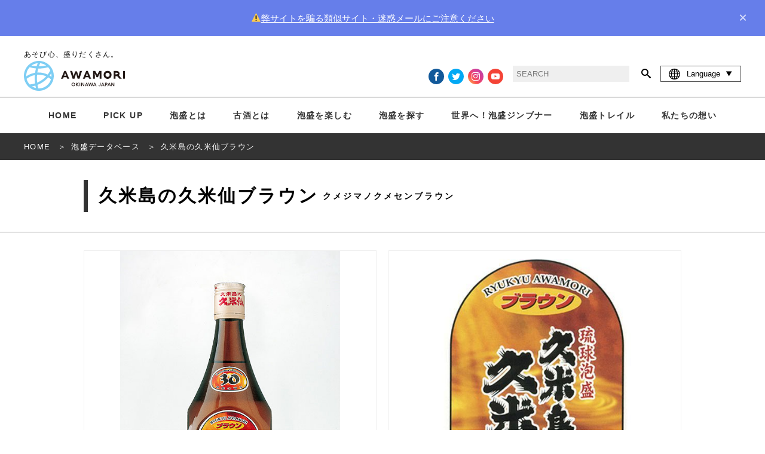

--- FILE ---
content_type: text/html; charset=UTF-8
request_url: https://okinawa-awamori.or.jp/products/275/
body_size: 10815
content:
<!DOCTYPE html>


<html lang="ja-JP" prefix="og: http://ogp.me/ns#">

<head><!-- header -->
  <!-- Google Tag Manager -->
  <script>
    (function(w, d, s, l, i) {
      w[l] = w[l] || [];
      w[l].push({
        'gtm.start': new Date().getTime(),
        event: 'gtm.js'
      });
      var f = d.getElementsByTagName(s)[0],
        j = d.createElement(s),
        dl = l != 'dataLayer' ? '&l=' + l : '';
      j.async = true;
      j.src =
        'https://www.googletagmanager.com/gtm.js?id=' + i + dl;
      f.parentNode.insertBefore(j, f);
    })(window, document, 'script', 'dataLayer', 'GTM-5ZF5D89');
  </script>
  <!-- End Google Tag Manager -->
  <!-- GA adop.okinawa 2019.07.30 -->
  <meta charset="UTF-8">
      <link rel="shortcut icon" href="/wp-content/themes/awamori/assets/images/common/jp/favicon.ico" type="image/x-icon">
  
    <!--alternate links-->
  <link rel=”canonical” href="/url/products/275/">
  <link rel="alternate" hreflang="x-default" href="https://okinawa-awamori.or.jp/products/275/">
  <link rel="alternate" hreflang="en" href="https://okinawa-awamori.or.jp/products/275/?lang=en">
  <link rel="alternate" hreflang="ko" href="https://okinawa-awamori.or.jp/products/275/?lang=ko">
  <link rel="alternate" hreflang="th" href="https://okinawa-awamori.or.jp/products/275/?lang=th">
  <link rel="alternate" hreflang="zh-Hant" href="https://okinawa-awamori.or.jp/products/275/lang=tc">
  <link rel="alternate" hreflang="zh-Hans" href="https://okinawa-awamori.or.jp/products/275/?lang=cn">



      <meta name="viewport" content="width=1280">
    <!--Site Desc-->
<title>琉球泡盛 ||  泡盛データベース |   【沖縄県酒造組合公式】</title>
<meta name="description" content=" | 琉球泡盛 | 泡盛データベースもっと泡盛を知る、愉しむポータルサイト " />
<meta property="og:title" content=" 泡盛データベース |   | 琉球泡盛"/>
<meta property="og:type" content="article"/>
<meta property="og:description" content=" | 琉球泡盛 | 泡盛データベースもっと泡盛を知る、愉しむポータルサイト "/>
<meta property="og:site_name" content="琉球泡盛"/>
<meta property="og:image" content="https://okinawa-awamori.or.jp/wp-content/themes/awamori/assets/images/common/jp/no-image-w.png"/>
<meta property="og:url" content="Array"/>
<meta property="og:updated_time" content="2019-02-04 06:41:39"/>
<meta name="copyright" content="沖縄県酒造組合">




<!--
<link rel="icon" type="shortcut icon" href="/favicon.ico">
<link rel="apple-touch-icon" sizes="" href="">
-->

<!--CSS-->
<link rel="stylesheet" type="text/css" href="/wp-content/themes/awamori/assets/css/reset.css" media="all">
<link rel="stylesheet" type="text/css" href="/wp-content/themes/awamori/assets/css/common.css" media="all">
<link rel="stylesheet" type="text/css" href="/wp-content/themes/awamori/assets/css/flex.css" media="all">
<link rel="stylesheet" type="text/css" href="/wp-content/themes/awamori/assets/css/style.css?20250619" media="all">
<link rel="stylesheet" type="text/css" href="/wp-content/themes/awamori/assets/css/add.css?2024" media="all">
  <script>(function(html){html.className = html.className.replace(/\bno-js\b/,'js')})(document.documentElement);</script>
<title>久米島の久米仙ブラウン &#8211; 泡盛百科</title>
<meta name='robots' content='max-image-preview:large' />
<link rel='dns-prefetch' href='//fonts.googleapis.com' />
<link href='https://fonts.gstatic.com' crossorigin rel='preconnect' />
<link rel="alternate" type="application/rss+xml" title="泡盛百科 &raquo; Feed" href="/feed/" />
<link rel="alternate" type="application/rss+xml" title="泡盛百科 &raquo; Comments Feed" href="/comments/feed/" />
<script type="text/javascript">
window._wpemojiSettings = {"baseUrl":"https:\/\/s.w.org\/images\/core\/emoji\/14.0.0\/72x72\/","ext":".png","svgUrl":"https:\/\/s.w.org\/images\/core\/emoji\/14.0.0\/svg\/","svgExt":".svg","source":{"concatemoji":"https:\/\/okinawa-awamori.or.jp\/wp-includes\/js\/wp-emoji-release.min.js?ver=6.2.8"}};
/*! This file is auto-generated */
!function(e,a,t){var n,r,o,i=a.createElement("canvas"),p=i.getContext&&i.getContext("2d");function s(e,t){p.clearRect(0,0,i.width,i.height),p.fillText(e,0,0);e=i.toDataURL();return p.clearRect(0,0,i.width,i.height),p.fillText(t,0,0),e===i.toDataURL()}function c(e){var t=a.createElement("script");t.src=e,t.defer=t.type="text/javascript",a.getElementsByTagName("head")[0].appendChild(t)}for(o=Array("flag","emoji"),t.supports={everything:!0,everythingExceptFlag:!0},r=0;r<o.length;r++)t.supports[o[r]]=function(e){if(p&&p.fillText)switch(p.textBaseline="top",p.font="600 32px Arial",e){case"flag":return s("\ud83c\udff3\ufe0f\u200d\u26a7\ufe0f","\ud83c\udff3\ufe0f\u200b\u26a7\ufe0f")?!1:!s("\ud83c\uddfa\ud83c\uddf3","\ud83c\uddfa\u200b\ud83c\uddf3")&&!s("\ud83c\udff4\udb40\udc67\udb40\udc62\udb40\udc65\udb40\udc6e\udb40\udc67\udb40\udc7f","\ud83c\udff4\u200b\udb40\udc67\u200b\udb40\udc62\u200b\udb40\udc65\u200b\udb40\udc6e\u200b\udb40\udc67\u200b\udb40\udc7f");case"emoji":return!s("\ud83e\udef1\ud83c\udffb\u200d\ud83e\udef2\ud83c\udfff","\ud83e\udef1\ud83c\udffb\u200b\ud83e\udef2\ud83c\udfff")}return!1}(o[r]),t.supports.everything=t.supports.everything&&t.supports[o[r]],"flag"!==o[r]&&(t.supports.everythingExceptFlag=t.supports.everythingExceptFlag&&t.supports[o[r]]);t.supports.everythingExceptFlag=t.supports.everythingExceptFlag&&!t.supports.flag,t.DOMReady=!1,t.readyCallback=function(){t.DOMReady=!0},t.supports.everything||(n=function(){t.readyCallback()},a.addEventListener?(a.addEventListener("DOMContentLoaded",n,!1),e.addEventListener("load",n,!1)):(e.attachEvent("onload",n),a.attachEvent("onreadystatechange",function(){"complete"===a.readyState&&t.readyCallback()})),(e=t.source||{}).concatemoji?c(e.concatemoji):e.wpemoji&&e.twemoji&&(c(e.twemoji),c(e.wpemoji)))}(window,document,window._wpemojiSettings);
</script>
<style type="text/css">
img.wp-smiley,
img.emoji {
	display: inline !important;
	border: none !important;
	box-shadow: none !important;
	height: 1em !important;
	width: 1em !important;
	margin: 0 0.07em !important;
	vertical-align: -0.1em !important;
	background: none !important;
	padding: 0 !important;
}
</style>
	<link rel='stylesheet' id='wp-block-library-css' href="/wp-includes/css/dist/block-library/style.min.css?ver=6.2.8" type='text/css' media='all' />
<link rel='stylesheet' id='classic-theme-styles-css' href="/wp-includes/css/classic-themes.min.css?ver=6.2.8" type='text/css' media='all' />
<style id='global-styles-inline-css' type='text/css'>
body{--wp--preset--color--black: #000000;--wp--preset--color--cyan-bluish-gray: #abb8c3;--wp--preset--color--white: #ffffff;--wp--preset--color--pale-pink: #f78da7;--wp--preset--color--vivid-red: #cf2e2e;--wp--preset--color--luminous-vivid-orange: #ff6900;--wp--preset--color--luminous-vivid-amber: #fcb900;--wp--preset--color--light-green-cyan: #7bdcb5;--wp--preset--color--vivid-green-cyan: #00d084;--wp--preset--color--pale-cyan-blue: #8ed1fc;--wp--preset--color--vivid-cyan-blue: #0693e3;--wp--preset--color--vivid-purple: #9b51e0;--wp--preset--gradient--vivid-cyan-blue-to-vivid-purple: linear-gradient(135deg,rgba(6,147,227,1) 0%,rgb(155,81,224) 100%);--wp--preset--gradient--light-green-cyan-to-vivid-green-cyan: linear-gradient(135deg,rgb(122,220,180) 0%,rgb(0,208,130) 100%);--wp--preset--gradient--luminous-vivid-amber-to-luminous-vivid-orange: linear-gradient(135deg,rgba(252,185,0,1) 0%,rgba(255,105,0,1) 100%);--wp--preset--gradient--luminous-vivid-orange-to-vivid-red: linear-gradient(135deg,rgba(255,105,0,1) 0%,rgb(207,46,46) 100%);--wp--preset--gradient--very-light-gray-to-cyan-bluish-gray: linear-gradient(135deg,rgb(238,238,238) 0%,rgb(169,184,195) 100%);--wp--preset--gradient--cool-to-warm-spectrum: linear-gradient(135deg,rgb(74,234,220) 0%,rgb(151,120,209) 20%,rgb(207,42,186) 40%,rgb(238,44,130) 60%,rgb(251,105,98) 80%,rgb(254,248,76) 100%);--wp--preset--gradient--blush-light-purple: linear-gradient(135deg,rgb(255,206,236) 0%,rgb(152,150,240) 100%);--wp--preset--gradient--blush-bordeaux: linear-gradient(135deg,rgb(254,205,165) 0%,rgb(254,45,45) 50%,rgb(107,0,62) 100%);--wp--preset--gradient--luminous-dusk: linear-gradient(135deg,rgb(255,203,112) 0%,rgb(199,81,192) 50%,rgb(65,88,208) 100%);--wp--preset--gradient--pale-ocean: linear-gradient(135deg,rgb(255,245,203) 0%,rgb(182,227,212) 50%,rgb(51,167,181) 100%);--wp--preset--gradient--electric-grass: linear-gradient(135deg,rgb(202,248,128) 0%,rgb(113,206,126) 100%);--wp--preset--gradient--midnight: linear-gradient(135deg,rgb(2,3,129) 0%,rgb(40,116,252) 100%);--wp--preset--duotone--dark-grayscale: url('#wp-duotone-dark-grayscale');--wp--preset--duotone--grayscale: url('#wp-duotone-grayscale');--wp--preset--duotone--purple-yellow: url('#wp-duotone-purple-yellow');--wp--preset--duotone--blue-red: url('#wp-duotone-blue-red');--wp--preset--duotone--midnight: url('#wp-duotone-midnight');--wp--preset--duotone--magenta-yellow: url('#wp-duotone-magenta-yellow');--wp--preset--duotone--purple-green: url('#wp-duotone-purple-green');--wp--preset--duotone--blue-orange: url('#wp-duotone-blue-orange');--wp--preset--font-size--small: 13px;--wp--preset--font-size--medium: 20px;--wp--preset--font-size--large: 36px;--wp--preset--font-size--x-large: 42px;--wp--preset--spacing--20: 0.44rem;--wp--preset--spacing--30: 0.67rem;--wp--preset--spacing--40: 1rem;--wp--preset--spacing--50: 1.5rem;--wp--preset--spacing--60: 2.25rem;--wp--preset--spacing--70: 3.38rem;--wp--preset--spacing--80: 5.06rem;--wp--preset--shadow--natural: 6px 6px 9px rgba(0, 0, 0, 0.2);--wp--preset--shadow--deep: 12px 12px 50px rgba(0, 0, 0, 0.4);--wp--preset--shadow--sharp: 6px 6px 0px rgba(0, 0, 0, 0.2);--wp--preset--shadow--outlined: 6px 6px 0px -3px rgba(255, 255, 255, 1), 6px 6px rgba(0, 0, 0, 1);--wp--preset--shadow--crisp: 6px 6px 0px rgba(0, 0, 0, 1);}:where(.is-layout-flex){gap: 0.5em;}body .is-layout-flow > .alignleft{float: left;margin-inline-start: 0;margin-inline-end: 2em;}body .is-layout-flow > .alignright{float: right;margin-inline-start: 2em;margin-inline-end: 0;}body .is-layout-flow > .aligncenter{margin-left: auto !important;margin-right: auto !important;}body .is-layout-constrained > .alignleft{float: left;margin-inline-start: 0;margin-inline-end: 2em;}body .is-layout-constrained > .alignright{float: right;margin-inline-start: 2em;margin-inline-end: 0;}body .is-layout-constrained > .aligncenter{margin-left: auto !important;margin-right: auto !important;}body .is-layout-constrained > :where(:not(.alignleft):not(.alignright):not(.alignfull)){max-width: var(--wp--style--global--content-size);margin-left: auto !important;margin-right: auto !important;}body .is-layout-constrained > .alignwide{max-width: var(--wp--style--global--wide-size);}body .is-layout-flex{display: flex;}body .is-layout-flex{flex-wrap: wrap;align-items: center;}body .is-layout-flex > *{margin: 0;}:where(.wp-block-columns.is-layout-flex){gap: 2em;}.has-black-color{color: var(--wp--preset--color--black) !important;}.has-cyan-bluish-gray-color{color: var(--wp--preset--color--cyan-bluish-gray) !important;}.has-white-color{color: var(--wp--preset--color--white) !important;}.has-pale-pink-color{color: var(--wp--preset--color--pale-pink) !important;}.has-vivid-red-color{color: var(--wp--preset--color--vivid-red) !important;}.has-luminous-vivid-orange-color{color: var(--wp--preset--color--luminous-vivid-orange) !important;}.has-luminous-vivid-amber-color{color: var(--wp--preset--color--luminous-vivid-amber) !important;}.has-light-green-cyan-color{color: var(--wp--preset--color--light-green-cyan) !important;}.has-vivid-green-cyan-color{color: var(--wp--preset--color--vivid-green-cyan) !important;}.has-pale-cyan-blue-color{color: var(--wp--preset--color--pale-cyan-blue) !important;}.has-vivid-cyan-blue-color{color: var(--wp--preset--color--vivid-cyan-blue) !important;}.has-vivid-purple-color{color: var(--wp--preset--color--vivid-purple) !important;}.has-black-background-color{background-color: var(--wp--preset--color--black) !important;}.has-cyan-bluish-gray-background-color{background-color: var(--wp--preset--color--cyan-bluish-gray) !important;}.has-white-background-color{background-color: var(--wp--preset--color--white) !important;}.has-pale-pink-background-color{background-color: var(--wp--preset--color--pale-pink) !important;}.has-vivid-red-background-color{background-color: var(--wp--preset--color--vivid-red) !important;}.has-luminous-vivid-orange-background-color{background-color: var(--wp--preset--color--luminous-vivid-orange) !important;}.has-luminous-vivid-amber-background-color{background-color: var(--wp--preset--color--luminous-vivid-amber) !important;}.has-light-green-cyan-background-color{background-color: var(--wp--preset--color--light-green-cyan) !important;}.has-vivid-green-cyan-background-color{background-color: var(--wp--preset--color--vivid-green-cyan) !important;}.has-pale-cyan-blue-background-color{background-color: var(--wp--preset--color--pale-cyan-blue) !important;}.has-vivid-cyan-blue-background-color{background-color: var(--wp--preset--color--vivid-cyan-blue) !important;}.has-vivid-purple-background-color{background-color: var(--wp--preset--color--vivid-purple) !important;}.has-black-border-color{border-color: var(--wp--preset--color--black) !important;}.has-cyan-bluish-gray-border-color{border-color: var(--wp--preset--color--cyan-bluish-gray) !important;}.has-white-border-color{border-color: var(--wp--preset--color--white) !important;}.has-pale-pink-border-color{border-color: var(--wp--preset--color--pale-pink) !important;}.has-vivid-red-border-color{border-color: var(--wp--preset--color--vivid-red) !important;}.has-luminous-vivid-orange-border-color{border-color: var(--wp--preset--color--luminous-vivid-orange) !important;}.has-luminous-vivid-amber-border-color{border-color: var(--wp--preset--color--luminous-vivid-amber) !important;}.has-light-green-cyan-border-color{border-color: var(--wp--preset--color--light-green-cyan) !important;}.has-vivid-green-cyan-border-color{border-color: var(--wp--preset--color--vivid-green-cyan) !important;}.has-pale-cyan-blue-border-color{border-color: var(--wp--preset--color--pale-cyan-blue) !important;}.has-vivid-cyan-blue-border-color{border-color: var(--wp--preset--color--vivid-cyan-blue) !important;}.has-vivid-purple-border-color{border-color: var(--wp--preset--color--vivid-purple) !important;}.has-vivid-cyan-blue-to-vivid-purple-gradient-background{background: var(--wp--preset--gradient--vivid-cyan-blue-to-vivid-purple) !important;}.has-light-green-cyan-to-vivid-green-cyan-gradient-background{background: var(--wp--preset--gradient--light-green-cyan-to-vivid-green-cyan) !important;}.has-luminous-vivid-amber-to-luminous-vivid-orange-gradient-background{background: var(--wp--preset--gradient--luminous-vivid-amber-to-luminous-vivid-orange) !important;}.has-luminous-vivid-orange-to-vivid-red-gradient-background{background: var(--wp--preset--gradient--luminous-vivid-orange-to-vivid-red) !important;}.has-very-light-gray-to-cyan-bluish-gray-gradient-background{background: var(--wp--preset--gradient--very-light-gray-to-cyan-bluish-gray) !important;}.has-cool-to-warm-spectrum-gradient-background{background: var(--wp--preset--gradient--cool-to-warm-spectrum) !important;}.has-blush-light-purple-gradient-background{background: var(--wp--preset--gradient--blush-light-purple) !important;}.has-blush-bordeaux-gradient-background{background: var(--wp--preset--gradient--blush-bordeaux) !important;}.has-luminous-dusk-gradient-background{background: var(--wp--preset--gradient--luminous-dusk) !important;}.has-pale-ocean-gradient-background{background: var(--wp--preset--gradient--pale-ocean) !important;}.has-electric-grass-gradient-background{background: var(--wp--preset--gradient--electric-grass) !important;}.has-midnight-gradient-background{background: var(--wp--preset--gradient--midnight) !important;}.has-small-font-size{font-size: var(--wp--preset--font-size--small) !important;}.has-medium-font-size{font-size: var(--wp--preset--font-size--medium) !important;}.has-large-font-size{font-size: var(--wp--preset--font-size--large) !important;}.has-x-large-font-size{font-size: var(--wp--preset--font-size--x-large) !important;}
.wp-block-navigation a:where(:not(.wp-element-button)){color: inherit;}
:where(.wp-block-columns.is-layout-flex){gap: 2em;}
.wp-block-pullquote{font-size: 1.5em;line-height: 1.6;}
</style>
<link rel='stylesheet' id='twentyseventeen-fonts-css' href='https://fonts.googleapis.com/css?family=Libre+Franklin%3A300%2C300i%2C400%2C400i%2C600%2C600i%2C800%2C800i&#038;subset=latin%2Clatin-ext' type='text/css' media='all' />
<link rel='stylesheet' id='twentyseventeen-style-css' href="/wp-content/themes/awamori/style.css?ver=6.2.8" type='text/css' media='all' />
<!--[if lt IE 9]>
<link rel='stylesheet' id='twentyseventeen-ie8-css' href="/wp-content/themes/awamori/assets/css/ie8.css?ver=1.0" type='text/css' media='all' />
<![endif]-->
<!--[if lt IE 9]>
<script type='text/javascript' src="/wp-content/themes/awamori/assets/js/html5.js?ver=3.7.3" id='html5-js'></script>
<![endif]-->
<script type='text/javascript' src="/wp-includes/js/jquery/jquery.min.js?ver=3.6.4" id='jquery-core-js'></script>
<script type='text/javascript' src="/wp-includes/js/jquery/jquery-migrate.min.js?ver=3.4.0" id='jquery-migrate-js'></script>
<link rel="https://api.w.org/" href="/wp-json/" /><link rel="EditURI" type="application/rsd+xml" title="RSD" href="/xmlrpc.php?rsd" />
<link rel="wlwmanifest" type="application/wlwmanifest+xml" href="/wp-includes/wlwmanifest.xml" />
<meta name="generator" content="WordPress 6.2.8" />
<link rel="canonical" href="https://okinawa-awamori.or.jp/products/275/" />
<link rel='shortlink' href="https://okinawa-awamori.or.jp/?p=3345" />
<link rel="alternate" type="application/json+oembed" href="/wp-json/oembed/1.0/embed?url=https%3A%2F%2Fokinawa-awamori.or.jp%2Fproducts%2F275%2F" />
<link rel="alternate" type="text/xml+oembed" href="/wp-json/oembed/1.0/embed?url=https%3A%2F%2Fokinawa-awamori.or.jp%2Fproducts%2F275%2F&#038;format=xml" />
<style type="text/css">.recentcomments a{display:inline !important;padding:0 !important;margin:0 !important;}</style></head>

<body id="body">
  <!-- Google Tag Manager (noscript) -->
  <noscript><iframe src="https://www.googletagmanager.com/ns.html?id=GTM-5ZF5D89" height="0" width="0" style="display:none;visibility:hidden"></iframe></noscript>
  <!-- End Google Tag Manager (noscript) -->
  <!----><style>
    body.banner-visible {
        padding-top: 60px;
        margin-top: -60px;
    }

    body.banner-visible.zero {
        margin-top: 0;
        padding-top: 0;
        transition: padding 0.3s ease;
    }

    .top-banner {
        /* background: linear-gradient(135deg, #667eea 0%, #764ba2 100%); */
        background-color: #667eea;
        color: white;
        padding: 18px 20px;
        display: flex;
        align-items: center;
        justify-content: space-between;
        z-index: 1000;
        transform: translateY(0);
        transition: transform 0.3s ease;
    }

    .top-banner.hidden {
        position: fixed;
        top: 0;
        left: 0;
        right: 0;
        transform: translateY(-100%);
    }

    .banner-content {
        display: flex;
        align-items: center;
        justify-content: center;
        gap: 20px;
        flex: 1;
    }

    .banner-text {
        font-size: 15px;
        line-height: 1.4;
    }

    .banner-text a {
        color: #fff;
        text-decoration: underline;
    }

    .close-btn {
        background: none;
        border: none;
        color: white;
        font-size: 24px;
        cursor: pointer;
        padding: 0 10px;
        line-height: 1;
        opacity: 0.8;
        transition: opacity 0.2s;
    }

    .close-btn:hover {
        opacity: 1;
    }

    @media (max-width: 768px) {
        .banner-content {
            flex-direction: column;
            align-items: flex-start;
            gap: 12px;
        }

        .banner-text {
            font-size: 14px;
        }

        body.banner-visible {
            /* padding-top: 100px; */
        }
    }
</style>
        <div id="topBanner" class="top-banner" style="display: none;">
            <div class="banner-content">
                <span class="banner-text"><a href="/pickup/7640/">⚠️弊サイトを騙る類似サイト・迷惑メールにご注意ください</a></span>
            </div>
            <button class="close-btn" onclick="closeBanner()" aria-label="close">×</button>
        </div>

<script>
    // ページ読み込み時の処理
    window.addEventListener('DOMContentLoaded', function() {
        if (sessionStorage.getItem('bannerClosed') !== 'true') {
            showBanner();
        }
    });

    function showBanner() {
        const banner = document.getElementById('topBanner');
        const body = document.body;

        banner.style.display = 'flex';
        banner.classList.remove('hidden');
        body.classList.add('banner-visible');
    }

    function closeBanner() {
        const banner = document.getElementById('topBanner');
        const body = document.body;

        banner.classList.add('hidden');
        body.classList.add('zero');
        sessionStorage.setItem('bannerClosed', 'true');

        setTimeout(() => {
            banner.style.display = 'none';
        }, 300);
    }
</script>
<!-- ▶︎ navigation/global-navi -->
<header>
    <div class="header-top">
        <div class="header-inner">
                            <h1>あそび心、盛りだくさん。</h1>
                        <div class="header-contents">
                <div class="header-logo">
                                            <a href="/"><img src="/wp-content/themes/awamori/assets/images/common/jp/header-logo.svg" style="height: 100%;"></a>
                    
                    <div class="new-header-language">
                        <a class="no-param"><i class="icon-global"></i>Language &nbsp;</a>
                        <nav>
                            <a class="no-param" href="?lang=jp">日本語</a>
                            <a class="no-param" href="?lang=en">English</a>
                            <a class="no-param" href="?lang=tc">繁體中文</a>
                            <a class="no-param" href="?lang=cn">简体中文</a>
                            <a class="no-param" href="?lang=ko">한국어</a>
                            <a class="no-param" href="?lang=th">ภาษาไทย</a>
                        </nav>
                    </div>

                    <a class="new-menu-trigger" href="#"><span></span><span></span><span></span>
                        <p>MENU</p>
                    </a>
                </div>


                <div class="header-media">

                    <div class="header-icon no-param">

                                                                            <a class="icon-facebook _v2 no-param" href="https://www.facebook.com/queenofawamori/" target="_blank"></a>
                            <a class="icon-twitter _v2 no-param" href="https://twitter.com/QUEENOFAWAMORI" target="_blank"></a>
                            <a class="icon-instagram _v2 no-param" href="https://www.instagram.com/queen_of_awamori_okinawa/?hl=ja" target="_blank"></a>
                            <a class="icon-youtube _v2 no-param" href="https://www.youtube.com/channel/UCqm8mNHhOlIkBUz80wvxjDg" target="_blank"></a>
                            <!-- <p>|</p> -->
                            <!-- <a class="icon-facebook no-param" target="_blank" href="//www.facebook.com/sharer.php?src=bm&u=https://okinawa-awamori.or.jp/products/275/&t=久米島の久米仙ブラウン">シェアする</a> -->
                            <!-- <a class="icon-twitter no-param" target="_blank" href="//twitter.com/share?text=久米島の久米仙ブラウン&url=https://okinawa-awamori.or.jp/products/275/&via=RyukyuAwamori">tweetする</a> -->
                        
                        

                    </div>

                    <div class="header-search">
                                                    <form role="search" method="get" id="searchform" action="/">
                                <input type="text" placeholder="SEARCH" name="s" id="s"></input>
                                <a class="icon-search no-param" onclick="javascript:searchform.submit();return false;"></a>
                            </form>
                                                                    </div>

                    <div class="header-language">
                        <a class="no-param"><i class="icon-global"></i>Language &nbsp;<i class="icon-play3 deg90"></i></a>
                        <nav>
                            <a class="no-param" href="?lang=jp">日本語</a>
                            <a class="no-param" href="?lang=en">English</a>
                            <a class="no-param" href="?lang=tc">繁體中文</a>
                            <a class="no-param" href="?lang=cn">简体中文</a>
                            <a class="no-param" href="?lang=ko">한국어</a>
                            <a class="no-param" href="?lang=th">ภาษาไทย</a>

                        </nav>
                    </div>

                </div>
                <!--/header-media-->

            </div>
            <!--/header-contents-->
        </div>
        <!--/header-inner-->
    </div>
    <!--/header-top-->


    <nav class="inner">
                    <a href="/" class="nav-home no-param">HOME</a>
                            <a href="/pickup/" class="nav-pickup">PICK UP</a>
                <a href="/awamori/" class="nav-about">泡盛とは</a>
        <a href="/kusu/" class="nav-kusu">古酒とは</a>
        <a href="/enjoy/" class="nav-enjoy">泡盛を楽しむ</a>
        
                    <!--
		<div class="nav-region open-menu">
		<p>地域と育む泡盛</p>
			<div class="sub-link-set">
				<a href="/story/north/">北部</a>
				<a href="/story/mid/">中部</a>
				<a href="/story/south/">那覇・南部</a>
				<a href="/story/miyako/">宮古</a>
				<a href="/story/yaima/">八重山</a>
				<a href="/story/kumejima/">久米島</a>
			</div>
		</div>
-->
        
                    <div class="nav-search open-menu">
                <a class="no-param">泡盛を探す</a>
                <div class="sub-link-set">
                    <a href="/labels/" class="no-param">ラベルから探す</a>
                    <!--<a href="/area/" class="no-param">エリアから探す</a>-->
                </div>
            </div>
            <a href="/jinbner/" class="nav-pickup">世界へ！泡盛ジンブナー</a>
            <a href="/tourism2025/">泡盛トレイル</a>
            <a href="/brand/">私たちの想い</a>
                    </nav>

</header>
<!-- navigation/global-navi ◀︎ --><!--single-products.php-->

<div class="main">

	<section class="full dark-bread ">

		<!--
object(stdClass)#1177 (37) {
  ["product_id"]=>
  string(3) "275"
  ["brewery"]=>
  string(2) "13"
  ["brewery_id"]=>
  string(4) "2490"
  ["name"]=>
  string(33) "久米島の久米仙ブラウン"
  ["kana"]=>
  string(39) "クメジマノクメセンブラウン"
  ["roma"]=>
  string(0) ""
  ["name_cn"]=>
  string(0) ""
  ["name_tc"]=>
  string(0) ""
  ["name_en"]=>
  string(0) ""
  ["name_ko"]=>
  string(0) ""
  ["name_th"]=>
  string(0) ""
  ["pict1"]=>
  string(0) ""
  ["pict2"]=>
  string(0) ""
  ["alc"]=>
  string(0) ""
  ["volume"]=>
  string(3) "720"
  ["jan"]=>
  string(0) ""
  ["class"]=>
  string(1) "0"
  ["package"]=>
  string(1) "0"
  ["memo"]=>
  string(0) ""
  ["old"]=>
  string(0) ""
  ["old_text"]=>
  string(0) ""
  ["notax_price"]=>
  string(0) ""
  ["price"]=>
  string(4) "1080"
  ["desc_jp"]=>
  string(97) "沖縄の食のシーンにおけるスタンダードな1本。3年古酒10％ブレンド酒。"
  ["koji"]=>
  NULL
  ["shikomi"]=>
  NULL
  ["distill"]=>
  NULL
  ["storage"]=>
  NULL
  ["preparation_water"]=>
  string(0) ""
  ["preparation_water_roma"]=>
  string(0) ""
  ["brending_water"]=>
  string(0) ""
  ["brending_water_roma"]=>
  string(0) ""
  ["desc_en"]=>
  string(0) ""
  ["desc_cn"]=>
  string(0) ""
  ["desc_tc"]=>
  string(0) ""
  ["desc_ko"]=>
  string(0) ""
  ["desc_th"]=>
  string(0) ""
}
--><!--
-->
<!-- ▶︎ inc/breadcrumb-detail -->

		<nav class="bread dark text-white">
			<ol itemscope itemtype="http://schema.org/BreadcrumbList">

			  <li itemprop="itemListElement" itemscope itemtype="http://schema.org/ListItem">
			    <a itemprop="item" href="/">
			    <span itemprop="name">HOME</span></a>
			    <meta itemprop="position" content="1" />
			  </li>

			  <li itemprop="itemListElement" itemscope itemtype="http://schema.org/ListItem">
			    <a itemprop="item" href="/products/" data="products">
			    <span itemprop="name">泡盛データベース</span></a>
			    <meta itemprop="position" content="2" />
			  </li>

			  <li itemprop="itemListElement" itemscope itemtype="http://schema.org/ListItem">
			    <a itemprop="item" class="no-param">
			    <span itemprop="name">久米島の久米仙ブラウン</span></a>
			    <meta itemprop="position" content=3" />
			  </li>

			</ol>
		</nav>

<!-- inc/breadcrumb ◀︎ -->

	</section>

	<section class="full padding-top30 padding-bottom30 border-bottom">
		<div class="inner-1000">
			<h1>久米島の久米仙ブラウン<span>クメジマノクメセンブラウン</span></h1>
		</div>
	</section>



	<section class="inner-1000 padding-bottom30 padding-top30">

		<div class="product-image">
			<div class="item-image">
				<img src="/wp-content/themes/awamori/assets/images/product_img/275.jpg">
			</div>

			<div class="label-image">
				<img src="/wp-content/themes/awamori/assets/images/product_label_img/275_L.jpg">
			</div>

		</div>

		<p class="padding-bottom30 padding-top30">
			沖縄の食のシーンにおけるスタンダードな1本。3年古酒10％ブレンド酒。		</p>

		<table>
			<tr>
				<th>酒造所名</th>
				<td><a href="/distilleries/kumejima_kumesen" style="text-decoration:underline;">株式会社久米島の久米仙</a></td>
			</tr>
			<tr>
				<th>内容量</th>
				<td>720 ml</td>
			</tr>
		</table>
		<div class="productsList">
			<h3 class="productsList-title">株式会社久米島の久米仙<br class="sp-only"> 商品一覧</h3>
			<div class="productsList-pagination"></div>

			<div class="productsList-item">
			</div>
		</div>
	</section>

	<section>
		<a href="/labels/" class="button dark prev center-item no-param">他の酒造所の商品を見る</a>
	</section>
	

</div><!-- .main -->
<script>
	const productData = [{"product_id":"275","name":"\u4e45\u7c73\u5cf6\u306e\u4e45\u7c73\u4ed9\u30d6\u30e9\u30a6\u30f3","name_jp":"\u682a\u5f0f\u4f1a\u793e\u4e45\u7c73\u5cf6\u306e\u4e45\u7c73\u4ed9","volume":"720"},{"product_id":"276","name":"\u4e45\u7c73\u5cf6\u306e\u4e45\u7c73\u4ed9\u30b0\u30ea\u30fc\u30f3","name_jp":"\u682a\u5f0f\u4f1a\u793e\u4e45\u7c73\u5cf6\u306e\u4e45\u7c73\u4ed9","volume":"720"},{"product_id":"277","name":"\u4e45\u7c73\u5cf6\u306e\u4e45\u7c73\u4ed9","name_jp":"\u682a\u5f0f\u4f1a\u793e\u4e45\u7c73\u5cf6\u306e\u4e45\u7c73\u4ed9","volume":"1800"},{"product_id":"278","name":"\u4e45\u7c73\u5cf6\u306e\u4e45\u7c73\u4ed9\u7d19\u30d1\u30c3\u30af30\u5ea6","name_jp":"\u682a\u5f0f\u4f1a\u793e\u4e45\u7c73\u5cf6\u306e\u4e45\u7c73\u4ed9","volume":"1800"},{"product_id":"279","name":"\u4e45\u7c73\u5cf6\u306e\u4e45\u7c73\u4ed9\u30db\u30ef\u30a4\u30c8","name_jp":"\u682a\u5f0f\u4f1a\u793e\u4e45\u7c73\u5cf6\u306e\u4e45\u7c73\u4ed9","volume":"720"},{"product_id":"280","name":"\u4e45\u7c73\u5cf6\u306e\u4e45\u7c73\u4ed9\u30d6\u30e9\u30c3\u30af","name_jp":"\u682a\u5f0f\u4f1a\u793e\u4e45\u7c73\u5cf6\u306e\u4e45\u7c73\u4ed9","volume":"720"},{"product_id":"281","name":"\u4e45\u7c73\u5cf6\u306e\u4e45\u7c73\u4ed9\u30d6\u30e9\u30c3\u30af5\u5e74\u53e4\u9152","name_jp":"\u682a\u5f0f\u4f1a\u793e\u4e45\u7c73\u5cf6\u306e\u4e45\u7c73\u4ed9","volume":"720"},{"product_id":"282","name":"\u4e45\u7c73\u5cf6\u306e\u4e45\u7c73\u4ed9\u30d6\u30e9\u30c3\u30af7\u5e74\u53e4\u9152","name_jp":"\u682a\u5f0f\u4f1a\u793e\u4e45\u7c73\u5cf6\u306e\u4e45\u7c73\u4ed9","volume":"720"},{"product_id":"283","name":"\u4e45\u7c73\u5cf6\u306e\u4e45\u7c73\u4ed9\u7f8e\u30fb\u30d9\u30eb\u30dc\u30c8\u30eb","name_jp":"\u682a\u5f0f\u4f1a\u793e\u4e45\u7c73\u5cf6\u306e\u4e45\u7c73\u4ed9","volume":"570"},{"product_id":"284","name":"\u4e45\u7c73\u5cf6\u306e\u4e45\u7c73\u4ed9\u58f7\u5165\u308a\u53e4\u9152","name_jp":"\u682a\u5f0f\u4f1a\u793e\u4e45\u7c73\u5cf6\u306e\u4e45\u7c73\u4ed9","volume":"360"},{"product_id":"285","name":"\u4e45\u7c73\u5cf6\u306e\u4e45\u7c73\u4ed9\u58f7\u5165\u308a\u53e4\u9152","name_jp":"\u682a\u5f0f\u4f1a\u793e\u4e45\u7c73\u5cf6\u306e\u4e45\u7c73\u4ed9","volume":"900"},{"product_id":"286","name":"\u4e45\u7c73\u5cf6\u306e\u4e45\u7c73\u4ed9\u58f7\u5165\u308a","name_jp":"\u682a\u5f0f\u4f1a\u793e\u4e45\u7c73\u5cf6\u306e\u4e45\u7c73\u4ed9","volume":"360"},{"product_id":"287","name":"\u4e45\u7c73\u5cf6\u306e\u4e45\u7c73\u4ed9\u58f7\u5165\u308a","name_jp":"\u682a\u5f0f\u4f1a\u793e\u4e45\u7c73\u5cf6\u306e\u4e45\u7c73\u4ed9","volume":"900"},{"product_id":"288","name":"\u4e45\u7c73\u5cf6\u306e\u4e45\u7c73\u4ed9\u58fa\u5165\u308a\u7e04\u5dfb","name_jp":"\u682a\u5f0f\u4f1a\u793e\u4e45\u7c73\u5cf6\u306e\u4e45\u7c73\u4ed9","volume":"1800"},{"product_id":"289","name":"\u4e45\u7c73\u5cf6\u306e\u4e45\u7c73\u4ed9\u4e09\u5347\u58fa","name_jp":"\u682a\u5f0f\u4f1a\u793e\u4e45\u7c73\u5cf6\u306e\u4e45\u7c73\u4ed9","volume":"5400"},{"product_id":"290","name":"\u4e45\u7c73\u5cf6\u306e\u4e45\u7c73\u4ed9\u4e94\u5347\u58fa","name_jp":"\u682a\u5f0f\u4f1a\u793e\u4e45\u7c73\u5cf6\u306e\u4e45\u7c73\u4ed9","volume":"9000"},{"product_id":"291","name":"\u4e45\u7c73\u5cf6\u306e\u4e45\u7c73\u4ed9\u3067\u3044\u3054","name_jp":"\u682a\u5f0f\u4f1a\u793e\u4e45\u7c73\u5cf6\u306e\u4e45\u7c73\u4ed9","volume":"1800"},{"product_id":"292","name":"\u4e45\u7c73\u5cf6\u306e\u4e45\u7c73\u4ed9\u3067\u3044\u3054","name_jp":"\u682a\u5f0f\u4f1a\u793e\u4e45\u7c73\u5cf6\u306e\u4e45\u7c73\u4ed9","volume":"1800"},{"product_id":"293","name":"\u4e45\u7c73\u5cf6\u306e\u4e45\u7c73\u4ed9\u3073","name_jp":"\u682a\u5f0f\u4f1a\u793e\u4e45\u7c73\u5cf6\u306e\u4e45\u7c73\u4ed9","volume":"1800"},{"product_id":"294","name":"\u4e45\u7c73\u5cf6\u306e\u4e45\u7c73\u4ed9\u3073","name_jp":"\u682a\u5f0f\u4f1a\u793e\u4e45\u7c73\u5cf6\u306e\u4e45\u7c73\u4ed9","volume":"720"},{"product_id":"295","name":"\u4e45\u7c73\u5cf6\u306e\u4e45\u7c73\u4ed9\u6c96\u7e04","name_jp":"\u682a\u5f0f\u4f1a\u793e\u4e45\u7c73\u5cf6\u306e\u4e45\u7c73\u4ed9","volume":"1800"},{"product_id":"296","name":"\u4e45\u7c73\u5cf6\u306e\u4e45\u7c73\u4ed9\u6c96\u7e04","name_jp":"\u682a\u5f0f\u4f1a\u793e\u4e45\u7c73\u5cf6\u306e\u4e45\u7c73\u4ed9","volume":"720"},{"product_id":"297","name":"\u4e45\u7c73\u5cf6\u306e\u4e45\u7c73\u4ed9\u7403\u7f8e18\u5e74","name_jp":"\u682a\u5f0f\u4f1a\u793e\u4e45\u7c73\u5cf6\u306e\u4e45\u7c73\u4ed9","volume":"720"},{"product_id":"962","name":"\u4e45\u7c73\u5cf6\u306e\u4e45\u7c73\u4ed9\u767e\u6d66\u6dfb12\u5e74\u53e4\u9152","name_jp":"\u682a\u5f0f\u4f1a\u793e\u4e45\u7c73\u5cf6\u306e\u4e45\u7c73\u4ed9","volume":"1800"},{"product_id":"963","name":"\u4e45\u7c73\u5cf6\u306e\u4e45\u7c73\u4ed9\u767e\u6d66\u6dfb12\u5e74\u53e4\u9152","name_jp":"\u682a\u5f0f\u4f1a\u793e\u4e45\u7c73\u5cf6\u306e\u4e45\u7c73\u4ed9","volume":"720"},{"product_id":"1010","name":"\u4e45\u7c73\u5cf6\u306e\u4e45\u7c73\u4ed913\u5ea6\u30d1\u30a6\u30c1\u30bf\u30a4\u30d7","name_jp":"\u682a\u5f0f\u4f1a\u793e\u4e45\u7c73\u5cf6\u306e\u4e45\u7c73\u4ed9","volume":"900"},{"product_id":"1013","name":"\u4e45\u7c73\u5cf6\u306e\u4e45\u7c73\u4ed9\u30d6\u30e9\u30a6\u30f3\u30d1\u30a6\u30c1\u30bf\u30a4\u30d7","name_jp":"\u682a\u5f0f\u4f1a\u793e\u4e45\u7c73\u5cf6\u306e\u4e45\u7c73\u4ed9","volume":"500"},{"product_id":"1014","name":"\u4e45\u7c73\u5cf6\u306e\u4e45\u7c73\u4ed9\u30d6\u30e9\u30c3\u30af30\u30d1\u30a6\u30c1\u30bf\u30a4\u30d7","name_jp":"\u682a\u5f0f\u4f1a\u793e\u4e45\u7c73\u5cf6\u306e\u4e45\u7c73\u4ed9","volume":"500"}];
</script>
<script src="/wp-content/themes/awamori/assets/js/productlist.js?asa"></script>


<!-- ▶︎ footer -->
<div style="background-color: white">
    <div class="inner right padding-top20">
        <a href="#body" class="go-page-top no-param">&and;</a>
    </div>
</div>

<!-- ▶︎ footer/footer-jp -->
<style>
	footer .contents {
		padding: 1em 10px 2em 10px;
	}

	._sns-lists._sp {
		display: none;
	}

	._sns-lists .sns-list {
		width: 200px;
		height: 35px;
		display: flex;
		align-items: center;
		border-radius: 35px;
		background-color: #fff;
		margin-bottom: 7px;
		padding: 0 0 0 0.5em !important;
		opacity: 1;
		transition: opacity 0.3s;

		.no-param {
			margin-left: 0 !important;
		}

		._txt {
			display: inline-block;
			padding-left: 0.5em;
			font-size: 12px;
		}

		&:hover {
			color: #333;
			opacity: 0.7;
		}
	}

	@media(min-width:851px) {
		._sns-lists {
			margin-top: 5px;
		}
	}

	@media(max-width:850px) and (min-width:541px) {
		._sns-lists._sp {
			margin-top: 30px;
			position: relative;
			z-index: 10;
			display: flex;
			flex-wrap: wrap;
			column-gap: 0.5em;
			width: calc(100vw - 40px);

			.sns-list {
				color: #333;
			}
		}
	}

	@media(max-width:540px) {
		._sns-lists._sp {
			.sns-list {
				max-width: 250px;
				width: 100%;
				margin: 0 auto 7px;
				color: #333;
			}
		}

		footer .contents .contents-inner-flex .footer-logo {
			padding: 1em 0;

			._footer-logo {
				width: calc(54vw - 40px);
			}
		}

		._sns-lists._sp {
			display: block;
			margin-top: 15px
		}
	}
</style>
<footer>

	<nav>
		<div class="inner footer-nav">
			<div>
				

				

									<a href="/pickup/">PICK UP</a>
								<a href="/awamori/">泡盛とは</a>
				<a href="/kusu/">古酒とは</a>
				<a href="/enjoy/">泡盛を楽しむ</a>
				<!--<a href="/area/">エリア検索</a>-->
			</div>

			<div>
				<a href="/distilleries/">酒造所一覧</a>
				<a href="/area/">エリア検索</a>
				<!--
			<a href="/search/">泡盛を探す</a>
			<a href="" class="sub">ラベル検索</a>
			<a href="" class="sub">酒造所検索</a>
-->
			</div>

			<div>
				<a href="/about/">沖縄県酒造組合</a>
				<a href="/privacy/">プライバシーポリシー</a>

									<!--<a href="/contact/">お問い合わせ</a>-->
					<a href="/gi/">地理的表示制度（GI）について</a>
					<a href="/shipment_data/">泡盛出荷量データ</a>
					<a href="/wp-content/uploads/2025/04/6d53aa08dc378621f5e71f824a2246af.pdf" target="_blank">記者発表資料</a>
					<!--<a href="/news_release/">ニュースリリース</a>-->
							</div>

			<div class="footer-icon">

									<div class="_sns-lists">
						<a href="https://www.facebook.com/queenofawamori/" target="_blank" class="sns-list">
							<span class="icon-facebook _v2 no-param"></span>
							<span class="_txt">沖縄県酒造組合</span>
						</a>
						<a href="https://twitter.com/QUEENOFAWAMORI" target="_blank" class="sns-list">
							<span class="icon-twitter _v2 no-param"></span>
							<span class="_txt">泡盛の女王</span>
						</a>
						<a href="https://www.instagram.com/queen_of_awamori_okinawa/" target="_blank" class="sns-list">
							<span class="icon-instagram _v2 no-param"></span>
							<span class="_txt">泡盛の女王</span>
						</a>
						<a href="https://www.instagram.com/awamori_official/" target="_blank" class="sns-list">
							<span class="icon-instagram _v2 no-param"></span>
							<span class="_txt">泡盛マガジン「AWAWA」</span>
						</a>
						<a href="https://www.youtube.com/channel/UCqm8mNHhOlIkBUz80wvxjDg" target="_blank" class="sns-list">
							<span class="icon-youtube _v2 no-param"></span>
							<span class="_txt">沖縄県酒造組合</span>
						</a>
					</div>
				
			</div>

		</div>
	</nav>


	<div class="contents">
		<div class="inner contents-inner-flex">

			<div class="footer-logo">
									<a href="/"><img src="/wp-content/themes/awamori/assets/images/common/jp/header-logo.svg" style="height: ;" class="_footer-logo"></a>
													<div class="_sns-lists _sp">
						<a href="https://www.facebook.com/queenofawamori/" target="_blank" class="sns-list">
							<span class="icon-facebook _v2 no-param"></span>
							<span class="_txt">沖縄県酒造組合</span>
						</a>
						<a href="https://twitter.com/QUEENOFAWAMORI" target="_blank" class="sns-list">
							<span class="icon-twitter _v2 no-param"></span>
							<span class="_txt">泡盛の女王</span>
						</a>
						<a href="https://www.instagram.com/queen_of_awamori_okinawa/" target="_blank" class="sns-list">
							<span class="icon-instagram _v2 no-param"></span>
							<span class="_txt">泡盛の女王</span>
						</a>
						<a href="https://www.instagram.com/awamori_official/" target="_blank" class="sns-list">
							<span class="icon-instagram _v2 no-param"></span>
							<span class="_txt">泡盛マガジン「AWAWA」</span>
						</a>
						<a href="https://www.youtube.com/channel/UCqm8mNHhOlIkBUz80wvxjDg" target="_blank" class="sns-list">
							<span class="icon-youtube _v2 no-param"></span>
							<span class="_txt">沖縄県酒造組合</span>
						</a>
					</div>
				
				<div class="sp-awamori-hyakka">
					<!--<img src="/wp-content/themes/awamori/assets/images/common/awamori-hyakka.svg">-->
				</div>
			</div>

			
			<ul>
				<li>お酒は20歳になってから。</li>
				<li>飲酒運転は法律で禁止されています。</li>
				<li>妊娠中や授乳期飲酒は、胎児・乳児の発育に影響する恐れがあります。</li>
			</ul>
			<div class="awamori-hyakka">
				<!--<img src="/wp-content/themes/awamori/assets/images/common/awamori-hyakka.svg">-->
			</div>

		</div>
	</div>

	<div class="copyright">
		<small>&copy; 2018 沖縄県酒造組合</small>
	</div>
</footer>
<!-- footer/footer-jp ◀︎ -->
<!-- Script -->
<script src="/wp-content/themes/awamori/assets/js/jquery-2.2.4.min.js"></script>
<script src="/wp-content/themes/awamori/assets/js/site.js"></script>
<script src="https://cdnjs.cloudflare.com/ajax/libs/fancybox/3.5.7/jquery.fancybox.min.js" ></script>
<link rel="stylesheet" type="text/css" href="https://cdnjs.cloudflare.com/ajax/libs/fancybox/3.2.5/jquery.fancybox.min.css" media="screen">
<script>
$(function(){


    // 基本構成
    $('.fancybox').fancybox();


    $("a").each(function() {
        var obj = jQuery(this);
        var link = obj.attr("href");
        if(obj.closest('.article-pagenation').length === 0 && !obj.hasClass("no-param")) {
            obj.attr("href" , link + "");
        }
    });


});



</script>
<style>
	#wpadminbar{display:none;}
</style>
</body>
</html><!-- footer ◀︎-->


--- FILE ---
content_type: image/svg+xml
request_url: https://okinawa-awamori.or.jp/wp-content/themes/awamori/assets/images/common/jp/header-logo.svg
body_size: 7802
content:
<?xml version="1.0" encoding="UTF-8"?>
<svg xmlns="http://www.w3.org/2000/svg" xmlns:xlink="http://www.w3.org/1999/xlink" viewBox="0 0 192.32 56.9">
  <defs>
    <style>
      .cls-1 {
        fill: #231815;
      }

      .cls-1, .cls-2, .cls-3 {
        stroke-width: 0px;
      }

      .cls-4 {
        isolation: isolate;
      }

      .cls-2 {
        fill: none;
      }

      .cls-5 {
        clip-path: url(#clippath-1);
      }

      .cls-3 {
        fill: #7ecef4;
      }

      .cls-6 {
        clip-path: url(#clippath);
      }

      .cls-7 {
        mix-blend-mode: multiply;
      }
    </style>
    <clipPath id="clippath">
      <rect class="cls-2" width="56.9" height="56.9"/>
    </clipPath>
    <clipPath id="clippath-1">
      <rect class="cls-2" x="151.64" y="18.79" width="15.37" height="15.37"/>
    </clipPath>
  </defs>
  <g class="cls-4">
    <g id="_レイヤー_2" data-name="レイヤー 2">
      <g>
        <path class="cls-1" d="m90.68,44.8c0-.52.09-.98.26-1.4.17-.41.41-.77.72-1.06.31-.29.67-.51,1.09-.67.42-.16.88-.24,1.38-.24s.97.08,1.39.24c.42.16.79.38,1.1.67.31.29.55.64.72,1.06.17.42.26.88.26,1.4s-.09.96-.26,1.38c-.17.42-.41.77-.72,1.07-.31.3-.68.53-1.1.7-.42.17-.89.25-1.39.25s-.96-.08-1.38-.25c-.42-.17-.78-.4-1.09-.7-.31-.3-.55-.66-.72-1.07-.17-.42-.26-.87-.26-1.38m1.25,0c0,.34.05.66.16.95.11.29.26.54.46.75.2.21.43.38.7.5.27.12.57.18.89.18s.63-.06.9-.18c.27-.12.51-.28.7-.5.2-.21.35-.46.45-.75.11-.29.16-.61.16-.95s-.05-.64-.16-.93c-.11-.29-.26-.53-.45-.75-.19-.21-.43-.38-.7-.5-.27-.12-.58-.18-.91-.18s-.63.06-.9.18c-.27.12-.5.29-.69.5-.19.21-.34.46-.45.75-.11.28-.16.59-.16.93"/>
        <polygon class="cls-1" points="99 41.6 100.15 41.6 100.15 44.38 100.17 44.38 102.87 41.6 104.41 41.6 101.4 44.57 104.61 48.03 103 48.03 100.17 44.81 100.15 44.81 100.15 48.03 99 48.03 99 41.6"/>
        <rect class="cls-1" x="106.03" y="41.6" width="1.14" height="6.44"/>
        <polygon class="cls-1" points="109.36 41.6 110.88 41.6 113.87 46.41 113.89 46.41 113.89 41.6 115.03 41.6 115.03 48.03 113.58 48.03 110.53 43.06 110.51 43.06 110.51 48.03 109.36 48.03 109.36 41.6"/>
        <path class="cls-1" d="m118.92,41.6h.99l2.77,6.44h-1.31l-.6-1.47h-2.79l-.58,1.47h-1.28l2.8-6.44Zm1.45,3.98l-.99-2.62-1.01,2.62h2Z"/>
        <polygon class="cls-1" points="122.65 41.6 123.91 41.6 125.15 46.32 125.17 46.32 126.59 41.6 127.77 41.6 129.16 46.32 129.18 46.32 130.45 41.6 131.67 41.6 129.79 48.03 128.68 48.03 127.17 43.21 127.15 43.21 125.64 48.03 124.53 48.03 122.65 41.6"/>
        <path class="cls-1" d="m134.43,41.6h.99l2.77,6.44h-1.31l-.6-1.47h-2.79l-.58,1.47h-1.28l2.8-6.44Zm1.45,3.98l-.99-2.62-1.01,2.62h2Z"/>
        <path class="cls-1" d="m145.8,45.95c0,.24-.03.49-.08.75-.05.26-.15.5-.29.73-.14.23-.34.41-.59.56-.25.14-.58.22-.98.22-.52,0-.94-.13-1.25-.39-.31-.26-.53-.6-.64-1.03l1.05-.3c.05.21.15.38.3.5.14.12.32.19.52.19.16,0,.3-.03.41-.09.1-.06.19-.15.25-.26.06-.11.1-.25.12-.4.02-.15.04-.32.04-.5v-4.32h1.14v4.35Z"/>
        <path class="cls-1" d="m149.64,41.6h.99l2.77,6.44h-1.31l-.6-1.47h-2.79l-.58,1.47h-1.28l2.8-6.44Zm1.45,3.98l-.99-2.62-1.01,2.62h2Z"/>
        <path class="cls-1" d="m154.49,41.6h2.1c.37,0,.7.03,1,.1.3.07.55.18.76.33.21.15.38.34.49.58.12.24.17.52.17.85,0,.36-.07.66-.2.9-.13.24-.31.44-.54.59-.23.15-.49.26-.8.32-.3.07-.62.1-.96.1h-.88v2.66h-1.15v-6.44Zm1.94,2.81c.19,0,.37-.01.54-.04.17-.03.32-.08.46-.15s.24-.16.32-.29c.08-.12.12-.28.12-.47s-.04-.34-.12-.46c-.08-.12-.18-.21-.31-.28-.13-.07-.28-.11-.45-.13-.17-.02-.34-.03-.51-.03h-.84v1.85h.8Z"/>
        <path class="cls-1" d="m161.88,41.6h.99l2.77,6.44h-1.31l-.6-1.47h-2.79l-.58,1.47h-1.28l2.8-6.44Zm1.46,3.98l-.99-2.62-1.01,2.62h2Z"/>
        <polygon class="cls-1" points="166.42 41.6 167.94 41.6 170.93 46.41 170.95 46.41 170.95 41.6 172.09 41.6 172.09 48.03 170.64 48.03 167.59 43.06 167.57 43.06 167.57 48.03 166.42 48.03 166.42 41.6"/>
        <g class="cls-7">
          <g class="cls-6">
            <path class="cls-3" d="m54.66,17.38c-1.43-3.39-3.48-6.43-6.1-9.04-2.61-2.61-5.65-4.66-9.04-6.1-3.51-1.48-7.23-2.24-11.07-2.24s-7.57.75-11.07,2.24c-3.39,1.43-6.43,3.48-9.04,6.1-2.61,2.61-4.66,5.65-6.1,9.04-1.48,3.51-2.24,7.23-2.24,11.07s.75,7.57,2.24,11.07c1.43,3.39,3.48,6.43,6.1,9.04,2.61,2.61,5.65,4.66,9.04,6.1,3.51,1.48,7.23,2.24,11.07,2.24s7.57-.75,11.07-2.24c3.39-1.43,6.43-3.48,9.04-6.1,2.61-2.61,4.66-5.66,6.1-9.04,1.48-3.51,2.24-7.23,2.24-11.07s-.75-7.57-2.24-11.07m-26.21,34.99c-.36,0-.71,0-1.06-.02-.63-2.21-1.15-4.45-1.56-6.72.32-.12.63-.25.95-.38,6.37-2.64,12.11-6.44,17.04-11.31.87-.85,1.7-1.73,2.5-2.63,1.84,1.08,3.59,2.34,5.23,3.75-2.92,9.99-12.17,17.31-23.09,17.31m-7.29-9.53c-3.29,1.04-6.68,1.72-10.13,2.04-2.83-2.98-4.91-6.68-5.93-10.79,4.61-3.64,9.97-6.08,15.7-7.18-.17,2.07-.26,4.15-.26,6.25,0,3.26.21,6.49.62,9.67m.67,4.17c.3,1.58.65,3.15,1.06,4.7-2.69-.64-5.21-1.73-7.46-3.19,2.17-.37,4.3-.87,6.41-1.51m-.54-24.43c-6.08.96-11.83,3.28-16.86,6.8-.02-.36-.03-.72-.03-1.08,0-6.28,2.42-12.01,6.38-16.3,3.97,1.17,8.04,1.94,12.18,2.3-.72,2.72-1.28,5.48-1.68,8.27m-6.75-13.89c3.4-2.42,7.45-3.97,11.83-4.35,0,.02-.02.04-.03.07-.81,1.91-1.53,3.84-2.17,5.8-3.27-.23-6.48-.74-9.63-1.52m15.65-2.66c.24-.56.48-1.11.73-1.66,4.22.43,8.12,1.96,11.41,4.29-4.48,1.11-9.1,1.68-13.8,1.69.5-1.45,1.06-2.89,1.66-4.32m15.91,5.94c1.68,1.82,3.09,3.89,4.15,6.16-1.41,2.78-3.07,5.41-4.98,7.87-5.41-2.58-11.36-3.94-17.53-3.94-.72,0-1.44.02-2.16.06.41-2.57.96-5.1,1.65-7.6.38,0,.77.01,1.15.01,6.06,0,12-.86,17.71-2.56m-21.05,14.38c.89-.06,1.79-.1,2.69-.1,5.15,0,10.14,1.06,14.72,3.07-.51.55-1.04,1.1-1.58,1.63-4.54,4.48-9.82,7.98-15.69,10.41-.32-2.71-.48-5.44-.48-8.2,0-2.29.11-4.56.33-6.81m23.95,1.68c1.09-1.44,2.1-2.94,3.04-4.49.31,1.54.48,3.13.48,4.76,0,.7-.03,1.39-.09,2.07-1.11-.84-2.25-1.63-3.42-2.35"/>
          </g>
        </g>
        <rect class="cls-1" x="188.78" y="19.18" width="3.55" height="14.61"/>
        <g class="cls-7">
          <g class="cls-5">
            <path class="cls-1" d="m159.33,18.79c-4.24,0-7.68,3.44-7.68,7.68s3.44,7.68,7.68,7.68,7.68-3.44,7.68-7.68-3.44-7.68-7.68-7.68m0,11.64c-2.18,0-3.96-1.77-3.96-3.96s1.77-3.96,3.96-3.96,3.96,1.77,3.96,3.96-1.77,3.96-3.96,3.96"/>
          </g>
        </g>
        <polygon class="cls-1" points="144.2 33.91 144.27 24.03 144.32 24.03 140.99 30.87 138.2 30.87 134.92 24.03 134.97 24.03 135.04 33.91 131.81 33.91 131.81 19.17 135.84 19.17 139.68 26.14 139.76 26.14 143.46 19.17 147.56 19.17 147.56 33.91 144.2 33.91"/>
        <path class="cls-1" d="m86.41,33.63c-.29-.29-.58-.69-.84-1.31l-5.52-13.18h-3.2l-5.52,13.18c-.26.62-.54,1.02-.84,1.31,0,0-.06.03-.04.09,0,0,0,.05.09.05h3.46s.5.02.72-.56l.95-2.15h5.55l.95,2.15c.23.58.72.56.72.56h3.46c.08,0,.09-.05.09-.05.01-.05-.05-.09-.05-.09m-9.8-5.55l1.85-5.11,1.85,5.11h-3.69Z"/>
        <path class="cls-1" d="m128.06,33.63c-.3-.29-.58-.69-.84-1.31l-5.52-13.18h-3.2l-5.52,13.18c-.26.62-.54,1.02-.84,1.31,0,0-.06.03-.04.09,0,0,0,.05.09.05h3.46s.5.02.72-.56l.95-2.15h5.55l.95,2.15c.23.58.72.56.72.56h3.46c.08,0,.09-.05.09-.05.01-.05-.05-.09-.05-.09m-9.8-5.55l1.85-5.11,1.85,5.11h-3.69Z"/>
        <path class="cls-1" d="m110.84,19.21s0-.04-.05-.04h-3.41s-.69-.03-.92.63l-2.59,9.09h-.06l-2.72-8.97h-3.62l-2.71,8.97h-.06l-2.59-9.09c-.22-.66-.92-.63-.92-.63h-3.41c-.05,0-.05.04-.05.04,0,.03.02.06.02.06.18.14.5.46.69,1.03l4.21,13.49h3.66l2.97-9.74,2.98,9.74h3.66l4.21-13.49c.19-.56.51-.88.69-1.03,0,0,.03-.03.02-.06"/>
        <path class="cls-1" d="m186.15,33.62c-1.24-.97-2.54-2.67-3.19-3.72l-.02-.04-.03-.04c-.73-1.05-1.49-1.85-2.21-2.45.23-.23.44-.48.62-.75.52-.78.78-1.5.78-2.58v-.04c0-.99-.23-1.61-.68-2.38-.45-.77-1.1-1.36-1.95-1.79-.84-.42-1.84-.64-2.98-.64h-5.58v14.65h3.46v-4.88h1.81c.13,0,.28,0,.44.02.42.05,1.93.54,3.46,2.74.11.17.46.73,1.07,1.52,0,0,.48.73,1.59.73h3.38s.2,0,.2-.13c0,0,.02-.09-.17-.23m-7.51-9.67c0,.5-.18.8-.62,1.12-.44.32-1.07.42-1.82.42h-1.83v-3.09h1.76c.79,0,1.44.07,1.88.37.44.3.62.6.62,1.15v.03Z"/>
      </g>
    </g>
  </g>
</svg>